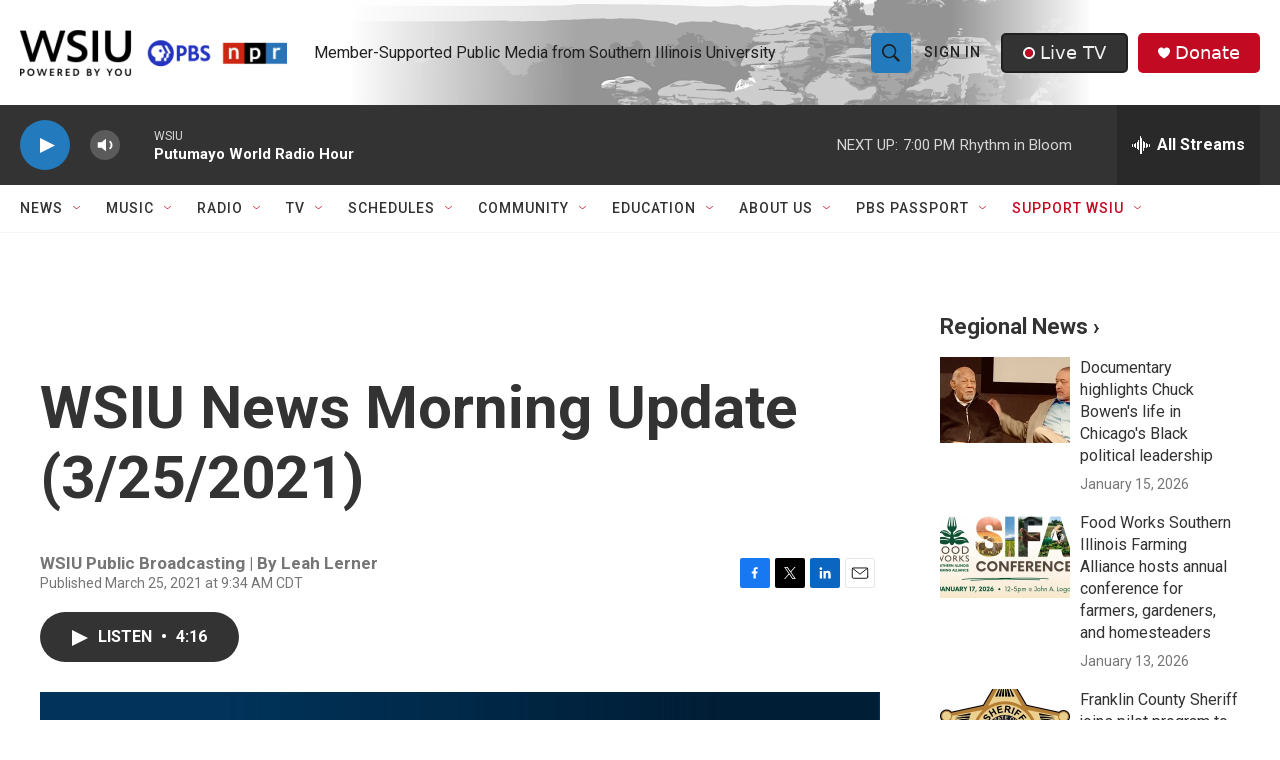

--- FILE ---
content_type: text/html; charset=utf-8
request_url: https://www.google.com/recaptcha/api2/aframe
body_size: 145
content:
<!DOCTYPE HTML><html><head><meta http-equiv="content-type" content="text/html; charset=UTF-8"></head><body><script nonce="MBna6eb6tMuh7FUE6CgrNw">/** Anti-fraud and anti-abuse applications only. See google.com/recaptcha */ try{var clients={'sodar':'https://pagead2.googlesyndication.com/pagead/sodar?'};window.addEventListener("message",function(a){try{if(a.source===window.parent){var b=JSON.parse(a.data);var c=clients[b['id']];if(c){var d=document.createElement('img');d.src=c+b['params']+'&rc='+(localStorage.getItem("rc::a")?sessionStorage.getItem("rc::b"):"");window.document.body.appendChild(d);sessionStorage.setItem("rc::e",parseInt(sessionStorage.getItem("rc::e")||0)+1);localStorage.setItem("rc::h",'1768783228622');}}}catch(b){}});window.parent.postMessage("_grecaptcha_ready", "*");}catch(b){}</script></body></html>